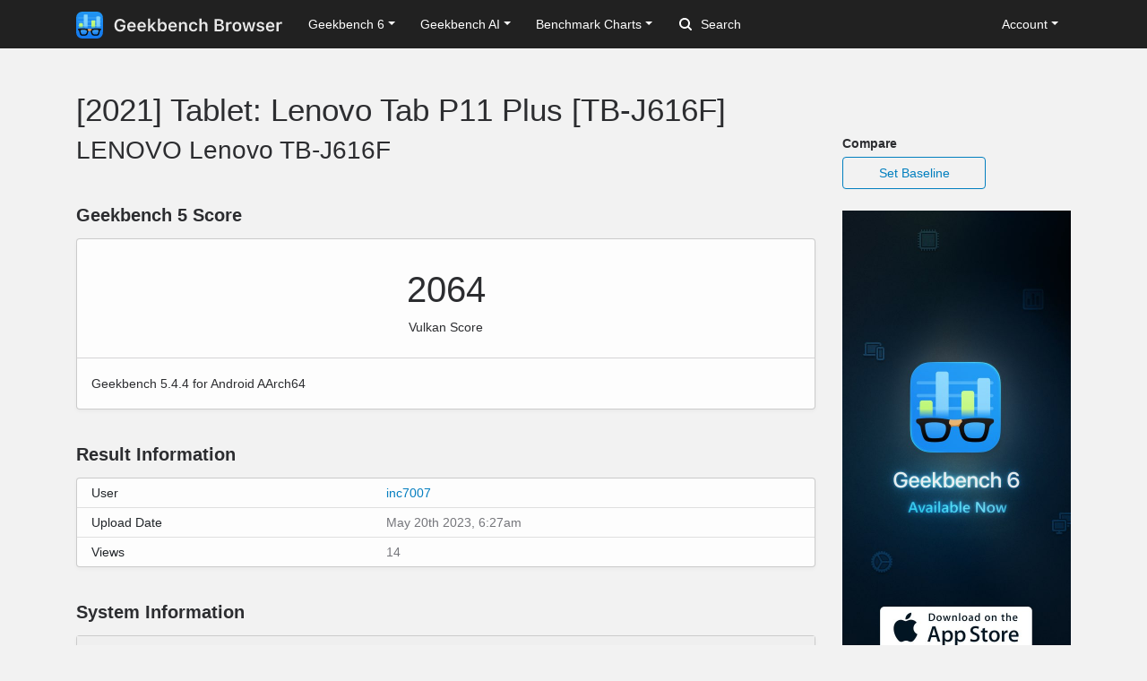

--- FILE ---
content_type: text/html; charset=utf-8
request_url: https://browser.geekbench.com/v5/compute/6541133
body_size: 4649
content:
<!DOCTYPE html>
<html lang='en'>
<head>
<meta charset='utf-8'>
<meta content='width=device-width, initial-scale=1, user-scalable=no' name='viewport'>
<meta content='yes' name='apple-mobile-web-app-capable'>
<meta name="csrf-param" content="authenticity_token" />
<meta name="csrf-token" content="9qAh9YofQ4LLtwRXRfhtYIIMr+iwC31jSOXUbXzcKaJVVWpvSbHfEdg3sODMvEXcersuigEHR2SoRBGwT+A4pQ==" />
<script src="/assets/application-e6396391cb5c72be649766457befbfe7760759c10978dacb2e5ddcf0606dd022.js"></script>
<link rel="stylesheet" media="screen" href="/assets/application-ce3ea1bfb5925fb8af577ffe399f3425aba1f3ab56b3706bb5ace3885b9ed723.css" />
<title>[2021] Tablet: Lenovo Tab P11 Plus [TB-J616F]
 - Geekbench</title>
<meta name="description" content="Benchmark results for a LENOVO Lenovo TB-J616F with an ARM MT8789V/T processor.
">
<script>
  (function(i,s,o,g,r,a,m){i['GoogleAnalyticsObject']=r;i[r]=i[r]||function(){
    (i[r].q=i[r].q||[]).push(arguments)},i[r].l=1*new Date();a=s.createElement(o),
    m=s.getElementsByTagName(o)[0];a.async=1;a.src=g;m.parentNode.insertBefore(a,m)
    })(window,document,'script','https://www.google-analytics.com/analytics.js','ga');
  
    ga('create', 'UA-83282280-2', 'auto');
    ga('send', 'pageview');
</script>
<!-- Google tag (gtag.js) -->
<script async src="https://www.googletagmanager.com/gtag/js?id=G-NP04Y57Z6W"></script>
<script>
  window.dataLayer = window.dataLayer || [];
  function gtag(){dataLayer.push(arguments);}
  gtag('js', new Date());

  gtag('config', 'G-NP04Y57Z6W');
</script>
<!-- Hotjar Tracking Code for Geekbench Browser -->
<script>
    (function(h,o,t,j,a,r){
        h.hj=h.hj||function(){(h.hj.q=h.hj.q||[]).push(arguments)};
        h._hjSettings={hjid:390387,hjsv:6};
        a=o.getElementsByTagName('head')[0];
        r=o.createElement('script');r.async=1;
        r.src=t+h._hjSettings.hjid+j+h._hjSettings.hjsv;
        a.appendChild(r);
    })(window,document,'https://static.hotjar.com/c/hotjar-','.js?sv=');
</script>
<link rel="icon" type="image/png" href="/assets/rosedale-favicon-87f1249ad68dcfa8fb13716412eb3769cd386c3249fd2bbb501085b01670b12a.png" />

<link rel="stylesheet" media="screen" href="/assets/geekbench5-116f250c4ba0c58a9aaaf61fdebcd28bd3225c60bc314aecec76f72b2bc6aac3.css" />
</head>
<body class='corktown'>
<nav class="navbar fixed-top navbar-expand-lg navbar-dark">
  <div class="container">
    <a class="navbar-brand" href="/">
      <img height="30" alt="Geekbench Browser" src="/assets/browser-dark-4d9f1af82043f60fd55f5385de9dedf44baec6247dac9f8e738de9eee84bf084.svg" />
    </a>
    <button class="navbar-toggler" type="button" data-toggle="collapse" data-target="#navbarSupportedContent">
      <span class="navbar-toggler-icon"></span>
    </button>
    <div class="collapse navbar-collapse" id="navbarSupportedContent">
      <ul class="navbar-nav mr-auto">
          <li class="nav-item dropdown">
            <a class="nav-link dropdown-toggle" href="#" id="navbarDropdownGeekbench6" role="button" data-toggle="dropdown" aria-haspopup="true" aria-expanded="false">Geekbench 6</a>
            <div class="dropdown-menu" aria-labelledby="navbarDropdownGeekbench6">
              <a class="dropdown-item" href="/v6/cpu/singlecore">Top Single-Core Results</a>
              <a class="dropdown-item" href="/v6/cpu/multicore">Top Multi-Core Results</a>
              <a class="dropdown-item" href="/v6/cpu">Recent CPU Results</a>
              <div class="dropdown-divider">
              </div>
              <a class="dropdown-item" href="/v6/compute">Recent GPU Results</a>
            </div>
          </li>
        <li class="nav-item dropdown">
          <a class="nav-link dropdown-toggle" href="#" id="navbarDropdownGeekbenchAI" role="button" data-toggle="dropdown" aria-haspopup="true" aria-expanded="false">Geekbench AI</a>
          <div class="dropdown-menu" aria-labelledby="navbarDropdownGeekbenchAI">
            <a class="dropdown-item" href="/ai/v1">Recent Results</a>
          </div>
        </li>
        <li class="nav-item dropdown">
          <a class="nav-link dropdown-toggle" href="#" id="navbarDropdownBenchmarkCharts" role="button" data-toggle="dropdown" aria-haspopup="true" aria-expanded="false">Benchmark Charts</a>
          <div class="dropdown-menu" aria-labelledby="navbarDropdownBenchmarkCharts">
            <a class="dropdown-item" href="/android-benchmarks">Android Benchmark Chart</a>
            <a class="dropdown-item" href="/ios-benchmarks">iOS Benchmark Chart</a>
            <a class="dropdown-item" href="/mac-benchmarks">Mac Benchmark Chart</a>
            <a class="dropdown-item" href="/processor-benchmarks">Processor Benchmark Chart</a>
            <div class="dropdown-divider"></div>
            <a class="dropdown-item" href="/ai-benchmarks">AI Benchmark Chart</a>
            <div class="dropdown-divider"></div>
            <a class="dropdown-item" href="/metal-benchmarks">Metal Benchmark Chart</a>
            <a class="dropdown-item" href="/opencl-benchmarks">OpenCL Benchmark Chart</a>
            <a class="dropdown-item" href="/vulkan-benchmarks">Vulkan Benchmark Chart</a>
          </div>
        </li>
        <form action="/search" class="form-inline my-2 my-lg-0">
          <input name="q" class="form-control mr-sm-2" type="search" placeholder="Search" aria-label="Search"> <svg class="search-icon" xmlns="http://www.w3.org/2000/svg" width="14" height="14" viewbox="0 0 14 14">
          <path d="M2 6a4 4 0 1 1 4 4 4.004 4.004 0 0 1-4-4m11.707 6.293l-2.822-2.822a6.019 6.019 0 1 0-1.414 1.414l2.822 2.822a1 1 0 0 0 1.414-1.414" fill="#FFFFFF"></path></svg>
        </form>
      </ul>
      <ul class="navbar-nav ml-auto right">
          <li class="nav-item dropdown">
            <a class="nav-link dropdown-toggle" href="#" id="navbarDropdownAccount" role="button" data-toggle="dropdown" aria-haspopup="true" aria-expanded="false">Account</a>
            <div class="dropdown-menu" aria-labelledby="navbarDropdownAccount">
              <a class="dropdown-item" href="/user/new">Sign Up</a>
              <a class="dropdown-item" href="/session/new">Log In</a>
            </div>
          </li>
      </ul>
    </div>
  </div>
</nav>

<div class='container' id='wrap'>
<div class='row'>
<div class='primary col-lg-9 order-lg-first'>
<div class='page-header'>
<h1>
[2021] Tablet: Lenovo Tab P11 Plus [TB-J616F]
<small>LENOVO Lenovo TB-J616F</small>
</h1>
</div>
<div class='heading'>
<h3>Geekbench 5 Score</h3>
</div>
<div class='table-wrapper compute'>
<div class='score-container'>
<div class='score'>2064</div>
<div class='note'>Vulkan Score</div>
</div>
<div class='platform-info'>
<div class='platform'>
Geekbench 5.4.4 for Android AArch64
</div>
</div>
</div>
<div class='heading'>
<h3>Result Information</h3>
</div>
<div class='table-wrapper'>
<table class='table system-table'>
<tbody>
<tr>
<td class='system-name'>User</td>
<td class='system-value'><a href="/user/inc7007">inc7007</a></td>
</tr>
<tr>
<td class='system-name'>Upload Date</td>
<td class='system-value timestamp-to-local-full'>Sat, 20 May 2023 06:27:12 +0000</td>
</tr>
<tr>
<td class='system-name'>Views</td>
<td class='system-value'>14</td>
</tr>
</tbody>
</table>
</div>
<div class='heading'>
<h3>System Information</h3>
</div>
<div class='table-wrapper'>
<table class='table system-table'>
<thead>
<tr class='tr-no-top-border'>
<th class='system-name' colspan='2'>System Information</th>
</tr>
</thead>
<tbody>
<tr>
<td class='system-name'>Operating System</td>
<td class='system-value'>Android 12</td>
</tr>
<tr>
<td class='system-name'>Model</td>
<td class='system-value'>LENOVO Lenovo TB-J616F</td>
</tr>
<tr><td class="name">Model ID</td><td class="value">LENOVO Lenovo TB-J616F</td></tr>
<tr>
<td class='system-name'>Motherboard</td>
<td class='system-value'>tb8185p3_64</td>
</tr>


</tbody>
</table>
<table class='table system-table'>
<thead>
<tr>
<th class='system-name' colspan='2'>CPU Information</th>
</tr>
</thead>
<tbody>
<tr>
<td class='system-name'>Name</td>
<td class='system-value'>ARM MT8789V/T</td>
</tr>
<tr>
<td class='system-name'>Topology</td>
<td class='system-value'>1 Processor, 8 Cores</td>
</tr>
<tr>
<td class='system-name'>Base Frequency</td>
<td class='system-value'>2.00 GHz</td>
</tr>
<tr><td class="name">Cluster 1</td><td class="value">6 Cores @ 2.00 GHz</td></tr>
<tr><td class="name">Cluster 2</td><td class="value">2 Cores @ 2.05 GHz</td></tr>










</tbody>
</table>
<table class='table system-table'>
<thead>
<tr>
<th class='system-name' colspan='2'>Memory Information</th>
</tr>
<tr>
<td class='system-name'>Memory</td>
<td class='system-value'>3.70 GB  </td>
</tr>
</thead>
</table>
<table class='table system-table'>
<thead>
<tr>
<th class='name' colspan='2'>Vulkan Information</th>
</tr>
</thead>
<tbody>
<tr><td class="name">Device Name</td><td class="value">Mali-G76 MC4</td></tr>
</tbody>
</table>
</div>

<div class='heading'>
<h3>Vulkan Performance</h3>
</div>
<div class='table-wrapper'>
<table class='table benchmark-table'>
<thead>
<tr class='stacked-heading'>
<th class='name'>Vulkan Score</th>
<th class='score'>2064</th>
<th class='graph'></th>
</tr>
</thead>
<tbody>
<tr class='alt'>
<td class='name'>
Sobel
<br>
</td>
<td class='score'>
2462
<br>
<span class='description'>637.0 Mpixels/sec</span>
</td>
<td class='graph'>
<div class='benchmark-bar' style='width:28%'>
&nbsp;
</div>
</td>
</tr>
<tr class=''>
<td class='name'>
Canny
<br>
</td>
<td class='score'>
2069
<br>
<span class='description'>129.5 Mpixels/sec</span>
</td>
<td class='graph'>
<div class='benchmark-bar' style='width:24%'>
&nbsp;
</div>
</td>
</tr>
<tr class='alt'>
<td class='name'>
Stereo Matching
<br>
</td>
<td class='score'>
3995
<br>
<span class='description'>5.65 Gpixels/sec</span>
</td>
<td class='graph'>
<div class='benchmark-bar' style='width:46%'>
&nbsp;
</div>
</td>
</tr>
<tr class=''>
<td class='name'>
Histogram Equalization
<br>
</td>
<td class='score'>
1740
<br>
<span class='description'>306.9 Mpixels/sec</span>
</td>
<td class='graph'>
<div class='benchmark-bar' style='width:20%'>
&nbsp;
</div>
</td>
</tr>
<tr class='alt'>
<td class='name'>
Gaussian Blur
<br>
</td>
<td class='score'>
1698
<br>
<span class='description'>93.3 Mpixels/sec</span>
</td>
<td class='graph'>
<div class='benchmark-bar' style='width:19%'>
&nbsp;
</div>
</td>
</tr>
<tr class=''>
<td class='name'>
Depth of Field
<br>
</td>
<td class='score'>
5468
<br>
<span class='description'>63.4 Mpixels/sec</span>
</td>
<td class='graph'>
<div class='benchmark-bar' style='width:64%'>
&nbsp;
</div>
</td>
</tr>
<tr class='alt'>
<td class='name'>
Face Detection
<br>
</td>
<td class='score'>
897
<br>
<span class='description'>6.91 images/sec</span>
</td>
<td class='graph'>
<div class='benchmark-bar' style='width:10%'>
&nbsp;
</div>
</td>
</tr>
<tr class=''>
<td class='name'>
Horizon Detection
<br>
</td>
<td class='score'>
2700
<br>
<span class='description'>66.6 Mpixels/sec</span>
</td>
<td class='graph'>
<div class='benchmark-bar' style='width:31%'>
&nbsp;
</div>
</td>
</tr>
<tr class='alt'>
<td class='name'>
Feature Matching
<br>
</td>
<td class='score'>
710
<br>
<span class='description'>14.7 Mpixels/sec</span>
</td>
<td class='graph'>
<div class='benchmark-bar' style='width:8%'>
&nbsp;
</div>
</td>
</tr>
<tr class=''>
<td class='name'>
Particle Physics
<br>
</td>
<td class='score'>
8543
<br>
<span class='description'>227.6 FPS</span>
</td>
<td class='graph'>
<div class='benchmark-bar' style='width:100%'>
&nbsp;
</div>
</td>
</tr>
<tr class='alt'>
<td class='name'>
SFFT
<br>
</td>
<td class='score'>
601
<br>
<span class='description'>8.28 Gflops</span>
</td>
<td class='graph'>
<div class='benchmark-bar' style='width:7%'>
&nbsp;
</div>
</td>
</tr>
</tbody>
</table>
</div>
<script>
  var visit_url = "/visit/log.js?c=v5_compute&amp;r=6541133";
  if (document.referrer != null && document.referrer != "") {
    visit_url += "&amp;f=" + encodeURIComponent(document.referrer);
  }
  document.write(unescape("%3Cscript src='" + visit_url + "' type='text/javascript'%3E%3C/script%3E"));
</script>


</div>
<div class='secondary clearfix col-lg-3'>
<p>
<strong>
Compare
</strong>
</p>
<a class="secondary-button secondary-button-one" href="/v5/compute/baseline/6541133">Set Baseline</a>
<a href="https://www.geekbench.com?utm_source=browser&utm_medium=banner&utm_campaign=rosedale">
<img style="width: 255px;" src="https://browser.geekbench.com/assets/ads/rosedale-255x600@2x-e3a672ca7f22dce2233c859bb4ea4541a878feb2a73fb8803a8b217a24bf1eca.jpg" alt="Geekbench 6 now available" />
</a>



</div>
</div>
</div>
<footer class='footer'>
<div class='container'>
<div class='row'>
<div class='col-6 col-sm-6 col-md-3 col-lg-2'>
<h6>Products</h6>
<ul>
<li>
<a href='https://www.geekbench.com/'>Geekbench 6</a>
</li>
<li>
<a href='https://www.geekbench.com/ai/'>Geekbench AI</a>
</li>
<li>
<a href='https://www.voodoopad.com/'>VoodooPad</a>
</li>
</ul>
</div>
<div class='col-6 col-sm-6 col-md-3 col-lg-2'>
<h6>Support</h6>
<ul>
<li>
<a href='http://support.primatelabs.com/kb'>Knowledge Base</a>
</li>
<li>
<a href='https://store.primatelabs.com/store/lost_license/'>Lost License</a>
</li>
<li>
<a href='https://www.primatelabs.com/contact/'>Contact</a>
</li>
<li>
<a href='https://www.primatelabs.com/legal/privacy.html'>Privacy Policy</a>
</li>
<li>
<a href='https://www.primatelabs.com/legal/terms-of-use.html'>Terms of Use</a>
</li>
</ul>
</div>
<div class='col-6 col-sm-6 col-md-3 col-lg-2'>
<h6>News &amp; Social</h6>
<ul>
<li>
<a href='http://www.primatelabs.com/blog/'>Blog</a>
</li>
<li>
<a href='https://mastodon.social/@geekbench'>Mastodon</a>
</li>
<li>
<a href='https://discord.gg/KCQ7tWh'>Discord</a>
</li>
<li>
<a href='https://www.instagram.com/primatelabs/'>Instagram</a>
</li>
<li>
<a href='https://www.youtube.com/channel/UCAr1oShRa70bzaEYwvyLWig/feed'>YouTube</a>
</li>
</ul>
</div>
<div class='col-6 col-sm-6 col-md-3 col-lg-2'>
<h6>Company</h6>
<ul>
<li>
<a href='https://www.primatelabs.com/contact/'>Corporate</a>
</li>
<li>
<a href='https://www.primatelabs.com/careers/'>Careers</a>
</li>
<li>
<a href='https://www.primatelabs.com/contact/'>Media</a>
</li>
</ul>
</div>
<div class='col-12 col-lg-4 order-lg-first'>
<p class='small'>
<a href='https://www.primatelabs.com'>
<img height="30" alt="Geekbench" src="/assets/geekbench-dark-db84d4a4c0d8883b5973004996df2e8601412332bbd0767bd35729010db4ebd3.svg" />
</a>
</p>
<p>
Copyright © 2004-2025 Primate Labs Inc.
</p>
</div>
</div>
<div class='row row-centered'>
<div class='copyright col-12'></div>
</div>
</div>
</footer>

</body>
</html>


--- FILE ---
content_type: text/css
request_url: https://browser.geekbench.com/assets/geekbench5-116f250c4ba0c58a9aaaf61fdebcd28bd3225c60bc314aecec76f72b2bc6aac3.css
body_size: 3093
content:
body.corktown{background:#F2F2F2;color:#2C2D30}.corktown .benchmark-bar{background-color:#027FBF}.corktown .baseline-bar{background-color:#BFBFBF;height:30px}.corktown .comparison-benchmark-table{margin-bottom:0}.corktown .comparison-benchmark-table.system-information .name{vertical-align:middle;font-weight:bold;width:30%}.corktown .comparison-benchmark-table.system-information .value{width:35%}.corktown .comparison-benchmark-table.section-performance .workload{width:33%;vertical-align:middle;font-weight:bold;color:#212529}.corktown .comparison-benchmark-table.section-performance .description{font-size:10px;font-weight:normal;color:#75767B;line-height:14px}.corktown .comparison-benchmark-table.section-performance .name,.corktown .comparison-benchmark-table.section-performance .score,.corktown .comparison-benchmark-table.section-performance .delta{width:22%}.corktown .comparison-benchmark-table.section-performance .name{font-weight:bold;text-align:left;vertical-align:top}.corktown .comparison-benchmark-table.section-performance .score,.corktown .comparison-benchmark-table.section-performance .delta{text-align:right;vertical-align:top}.corktown .comparison-benchmark-table.section-performance .delta{font-weight:bold}.corktown .comparison-benchmark-table.section-performance tr.scores{border-style:none}.corktown .comparison-benchmark-table.section-performance tr.document-graph,.corktown .comparison-benchmark-table.section-performance tr.baseline-graph{border-style:none}.corktown .comparison-benchmark-table.section-performance tr.document-graph td,.corktown .comparison-benchmark-table.section-performance tr.baseline-graph td{border-style:none;color:#75767B;vertical-align:middle}.corktown .comparison-benchmark-table.section-performance tr.document-graph td,.corktown .comparison-benchmark-table.section-performance tr.document-graph th{padding-bottom:4px}.corktown .comparison-benchmark-table.section-performance tr.baseline-graph td,.corktown .comparison-benchmark-table.section-performance tr.baseline-graph th{padding-top:4px}.corktown .comparison-benchmark-table.section-performance .graph{width:35%;vertical-align:middle}.corktown .comparison-benchmark-table.section-performance .graph .widget{height:30px;width:100%}.corktown .comparison-benchmark-table .faster{color:#73b983}.corktown .comparison-benchmark-table .slower{color:#e47f89}.corktown .comparison-benchmark-table .up-tick:before{content:' \25B2'}.corktown .comparison-benchmark-table .down-tick:before{content:' \25BC'}@media (max-width: 768px){.corktown .comparison-benchmark-table tr.version,.corktown .comparison-benchmark-table tr.document-graph,.corktown .comparison-benchmark-table tr.baseline-graph{display:none}}.corktown .badge-primary{background-color:#067fc0}.corktown .list-group-item.current::before{position:absolute;top:0;bottom:0;left:0;width:5px;content:"";background-color:#067fc0}.corktown h2{font-size:2.3rem;font-weight:700;margin:2rem 0}@media (max-width: 768px){.corktown .primary .page-header{padding:0 15px}}@media (max-width: 992px){.corktown .primary{padding-left:0;padding-right:0}}.corktown .empty-platform-info{clear:both}.corktown .platform-info{clear:both;font-size:14px;line-height:20px;border-top:#D5D4D6 1px solid;padding:16px}.corktown .platform-info .platform{padding-top:2px;padding-bottom:2px;float:left}.corktown .platform-info .validation-widget{font-size:14px;line-height:1.5em;border-radius:4px;display:inline-block;float:right;padding:2px 8px 2px 8px}.corktown .platform-info .validation-success{background:#d4edda}.corktown .platform-info .validation-success p{color:#155724}.corktown .platform-info .validation-warning{background:#fff3cd}.corktown .platform-info .validation-warning p{color:#856404}.corktown .platform-info .validation-error{background:#f8d7da}.corktown .platform-info .validation-error p{color:#721c24}.corktown .platform-info::after{content:"";clear:both;display:table}.corktown .table-wrapper{display:block;width:100%;position:relative;margin:0 0 24px 0;background:#fdfdfd;border-top:1px solid rgba(0,0,0,0.2);border-bottom:1px solid rgba(0,0,0,0.2);box-shadow:0 2px 4px rgba(0,0,0,0.04)}.corktown .table-wrapper:last-of-type{margin-bottom:0}@media (min-width: 768px){.corktown .table-wrapper{border:1px solid rgba(0,0,0,0.2);box-shadow:0 2px 4px rgba(0,0,0,0.04);border-radius:4px}.corktown .table-wrapper:last-of-type{margin-bottom:8px;border-bottom:1px solid rgba(0,0,0,0.2)}}.corktown .table-wrapper-inner{padding:0}.corktown .heading{width:100%;display:block;padding:0}.corktown .heading h3{font-size:20px;font-weight:600;color:#2C2D30;line-height:52px;padding:0 16px;margin-bottom:0}@media (min-width: 768px){.corktown .heading h3{padding:0 0}}.corktown table{background-color:transparent;border-collapse:collapse;border-spacing:0;width:100%}.corktown .table{font-size:14px;border-collapse:collapse;margin:0}.corktown .table th,.corktown .table td{padding:8px 16px;line-height:20px;text-align:left;vertical-align:top;border-top:1px solid #dcdcdc}.corktown .table th{background-color:#DEDEDF;font-weight:500}.corktown .table,.corktown .table * th,.corktown .table * tr,.corktown .table * td{border:none}.corktown .table * th{background-color:#efefef;line-height:1.5em;padding:8px 16px 8px 16px;font-weight:500}.corktown .table thead th{border-bottom:none}.corktown .table * td{line-height:1.2em;padding:8px 12px 8px 12px}.corktown .table * tr{border-top:#dfdfdf 1px solid;border-bottom:#dfdfdf 1px solid}.corktown .table tr:first-of-type,.corktown .table tr:first-of-type td{border-top:none}.corktown .table * tr.stacked-heading th{border-bottom:#C1C1C1 1px solid}.corktown .table * tr:last-child{border-bottom:none}.corktown .table.system-table .name,.corktown .table.system-table .system-name{width:40%;font-weight:500}.corktown .table.system-table .value,.corktown .table.system-table .system-value{color:#75767B}.corktown .benchmark-table .name{width:1%;white-space:nowrap;padding-right:6px}.corktown .benchmark-table .score{text-align:right;width:20%;padding-left:6px;padding-right:6px}.corktown .benchmark-table .score .description{font-size:90%;color:#aaa}.corktown .benchmark-table .graph{padding-left:6px;width:60%}.corktown .benchmark-table * .data .name{float:left;text-align:left}.corktown .benchmark-table * .data .score{float:right;text-align:right;color:#75767B}.corktown .benchmark-table * th.data .score{color:#2C2D30}.corktown .benchmark-chart-table .name{width:1%;white-space:nowrap;padding-right:6px}.corktown .benchmark-chart-table .name .description{font-size:80%;color:#777}.corktown .benchmark-chart-table .score{text-align:right;width:100px;padding-left:6px;padding-right:6px;vertical-align:middle}.corktown .benchmark-chart-table .graph{padding-left:6px;width:50%}.corktown .score-container{float:left;width:100%}.corktown .score-container .score{text-align:center;font-size:40px;line-height:48px;margin-top:24px;margin-bottom:8px;color:#2C2D30}.corktown .score-container .note{font-size:14px;line-height:20px;margin-bottom:24px;text-align:center;color:#2C2D30;font-weight:500}.corktown .score-container-1{border-bottom:1px solid #D5D4D6}.corktown .score-container:last-of-type .score{margin-top:0px}.corktown .compute .score-container .score{margin-top:32px}@media (min-width: 768px){.corktown .table{font-size:14px;width:100%;margin-bottom:20px}.corktown .table thead th{vertical-align:bottom}.corktown .table caption+thead tr:first-child th,.corktown .table caption+thead tr:first-child td,.corktown .table colgroup+thead tr:first-child th,.corktown .table colgroup+thead tr:first-child td,.corktown .table thead:first-child tr:first-child th,.corktown .table thead:first-child tr:first-child td{border-top:0}.corktown .table tbody+tbody{border-top:2px solid #dddddd}.corktown .table-striped tbody tr:nth-child(odd) td,.corktown .table-striped tbody tr:nth-child(odd) th{background-color:#f9f9f9}.corktown .score-container{float:left;width:50%}.corktown .score-container-1{border-right:1px solid #D5D4D6;border-bottom:none}.corktown .compute .score-container{float:left;width:100%}.corktown .system-table{display:table;overflow-x:hidden}.corktown .system-table * .name{display:table-cell;width:250px}.corktown .benchmark-desc{font-size:10px;font-weight:normal;color:#75767B}.corktown .benchmark-name{width:200px;background-image:none}.corktown .benchmark-bar{background-color:#027FBF;height:30px}.corktown .benchmark-table * .graph{display:table-cell}.corktown .benchmark-table * .graph .benchmark-bar{display:block}.corktown .system-table,.corktown .benchmark-table{margin-bottom:0}.corktown .system-table * th,.corktown .benchmark-table * th{padding:12px 16px;line-height:20px;font-weight:500}.corktown .system-table * td,.corktown .benchmark-table * td{padding:8px 16px;line-height:1.2em}}.corktown .list-col{background:#FFFFFF;border-top:1px solid #D5D4D6;padding:16px 15px 8px 15px}.corktown .list-col .col-12{margin-bottom:8px}.corktown .list-col .col-6{margin-bottom:8px}.corktown .list-col-title{font-size:16px;font-weight:500}.corktown .list-col-model{font-size:12px;display:block}.corktown .list-col-subtitle{color:#75767B;font-size:12px;display:block;margin-top:5px;margin-bottom:1px}.corktown .list-col-subtitle-score{color:#75767B;font-size:12px;display:block;margin-top:5px;margin-bottom:1px}.corktown .list-col-text-score{display:block;font-size:28px}@media (min-width: 768px){.corktown .list-col{background:none;border:none;margin:0 0 8px 0;padding-top:0;padding-bottom:0}.corktown .list-col-inner{background:#FFFFFF;border:1px solid #CDCDCD;border-radius:4px;box-shadow:0 2px 4px rgba(0,0,0,0.04);padding:8px 16px 4px 16px}.corktown .list-col-model{font-size:1rem;display:block}.corktown .list-col-subtitle-score{text-align:right}.corktown .list-col-text-score{text-align:right}}.corktown .pagination-container{border-top:1px solid #D5D4D6;padding:0 15px}.corktown .pagination-container .row{margin-left:0;margin-right:0}.corktown .pagination{display:inline-block;padding-left:0;margin:40px 0 0 0;border-radius:4px}.corktown .pagination .hide-on-mobile{display:none}.corktown .pagination>li{display:inline}.corktown .pagination>li>a,.corktown .pagination>li>span{position:relative;float:left;padding:6px 12px;line-height:1.42857143;text-decoration:none;color:#337ab7;background-color:none;border:1px solid #D5D4D6;margin-left:-1px;-webkit-transition:background-color 0.25s ease-in-out;-moz-transition:background-color 0.25s ease-in-out;-o-transition:background-color 0.25s ease-in-out;transition:background-color 0.25s ease-in-out}.corktown .pagination>li:first-child>a,.corktown .pagination>li:first-child>span{margin-left:0;border-bottom-left-radius:4px;border-top-left-radius:4px}.corktown .pagination>li:last-child>a,.corktown .pagination>li:last-child>span{border-bottom-right-radius:4px;border-top-right-radius:4px}.corktown .pagination>li>a:hover,.corktown .pagination>li>span:hover,.corktown .pagination>li>a:focus,.corktown .pagination>li>span:focus{z-index:2;color:#23527c;background-color:#DFE4E6;border-color:#D5D4D6}.corktown .pagination>.active>a,.corktown .pagination>.active>span,.corktown .pagination>.active>a:hover,.corktown .pagination>.active>span:hover,.corktown .pagination>.active>a:focus,.corktown .pagination>.active>span:focus{z-index:3;color:#ffffff;background-color:#067FC0;border-color:#067FC0;cursor:default}.corktown .pagination>.disabled>span,.corktown .pagination>.disabled>span:hover,.corktown .pagination>.disabled>span:focus,.corktown .pagination>.disabled>a,.corktown .pagination>.disabled>a:hover,.corktown .pagination>.disabled>a:focus{color:#777777;background-color:none;border-color:#D5D4D6;cursor:not-allowed}.corktown .pagination-lg>li>a,.corktown .pagination-lg>li>span{padding:10px 16px;font-size:18px;line-height:1.3333333}.corktown .pagination-lg>li:first-child>a,.corktown .pagination-lg>li:first-child>span{border-bottom-left-radius:6px;border-top-left-radius:6px}.corktown .pagination-lg>li:last-child>a,.corktown .pagination-lg>li:last-child>span{border-bottom-right-radius:6px;border-top-right-radius:6px}.corktown .pagination-sm>li>a,.corktown .pagination-sm>li>span{padding:5px 10px;font-size:12px;line-height:1.5}.corktown .pagination-sm>li:first-child>a,.corktown .pagination-sm>li:first-child>span{border-bottom-left-radius:3px;border-top-left-radius:3px}.corktown .pagination-sm>li:last-child>a,.corktown .pagination-sm>li:last-child>span{border-bottom-right-radius:3px;border-top-right-radius:3px}@media (min-width: 768px){.corktown .pagination-container{border-top:none}.corktown .pagination-container .row{margin-left:-15px;margin-right:-15px}.corktown .pagination .hide-on-mobile{display:inline}}@media (max-width: 992px){.corktown .table-overflow{width:100%;margin-bottom:15px;overflow-y:hidden;-ms-overflow-style:-ms-autohiding-scrollbar;border:1px solid #ddd}.corktown .table-overflow .table{margin-bottom:0 !important}.corktown .table-overflow>.table>thead>tr>th,.corktown .table-overflow>.table>tbody>tr>th,.corktown .table-overflow>.table>tfoot>tr>th,.corktown .table-overflow>.table>thead>tr>td,.corktown .table-overflow>.table>tbody>tr>td,.corktown .table-overflow>.table>tfoot>tr>td{white-space:nowrap}}
